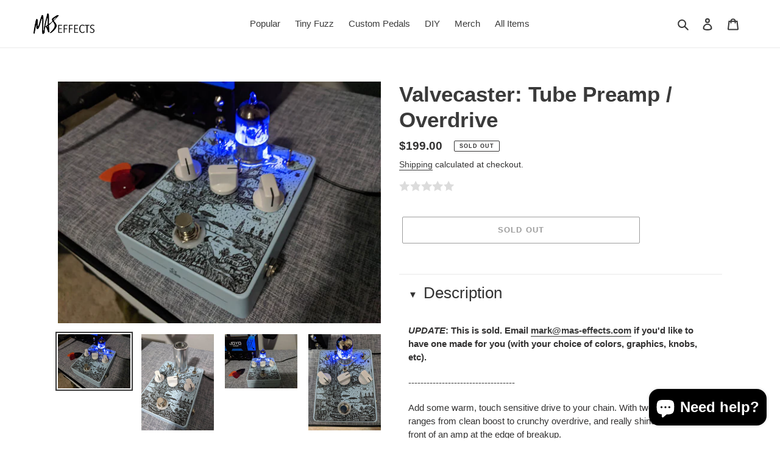

--- FILE ---
content_type: text/css
request_url: https://shop.mas-effects.com/cdn/shop/t/20/assets/buddha-crosssell.css?v=73073411712157384191765766058
body_size: 2336
content:
#buddha-crosssell{display:inline-block;width:100%;box-sizing:border-box;color:#333;font-family:-apple-system,BlinkMacSystemFont,San Francisco,Roboto,Segoe UI,Helvetica Neue,sans-serif!important;font-weight:400;padding:50px 0}#buddha-crosssell .bcsell-header{text-align:center}#buddha-crosssell .bcsell-header h2{text-transform:none!important}#buddha-crosssell label{display:none}#buddha-crosssell .bcsell-section{position:relative!important;padding:30px 0 0!important;width:1250px;margin:0 auto}.bcsell-list-wrap{padding:20px 0!important;position:relative!important;overflow:hidden!important}.bcsell-list{display:block;white-space:nowrap!important;width:auto;text-align:center!important;padding:0!important;line-height:14px;margin:0!important;transform:perspective(900000px);transition:transform .3s ease}#buddha-crosssell.dynamic .bcsell-product-prices{text-align:left}#buddha-crosssell .bcsell-item{display:inline-block;width:22%;height:320px;max-width:250px;margin:20px 30px;padding:0;background:0 0;border-radius:8px;box-shadow:0 0 20px #0003;position:relative;will-change:transform;overflow:hidden;text-indent:0;vertical-align:top!important}#buddha-crosssell .bcsell-item:before{content:none!important}#buddha-crosssell .bcsell-item .bcsell-img{height:100%}#buddha-crosssell .bcsell-item .bcsell-img a{display:block;position:absolute;z-index:auto;top:0;left:0;height:100%;width:100%}.bcsell-item .bcsell-img a img{position:absolute;left:50%!important;top:50%!important;transform:translate(-50%) translateY(-50%) scale(1.5)!important;opacity:0;max-width:100%;max-height:100%;object-fit:contain;will-change:transform,opacity}.bcsell-item .bcsell-img a img.bcsell-crop-high{max-height:none!important;max-width:100%!important;width:auto!important;height:auto!important;object-fit:cover!important}.bcsell-item .bcsell-img a img.bcsell-crop-wide{max-height:100%!important;max-width:none!important;width:auto!important;height:auto!important;object-fit:cover!important}.bcsell-item .bcsell-img a img.bcsell-hide{opacity:0;transform:translate(-50%) translateY(-50%) scale(1.5)!important;transition:transform 11s ease-out 0s,opacity 1s ease-out 0s;-webkit-transition:transform 11s ease-out 0s,opacity 1s ease-out 0s}.bcsell-item .bcsell-img a img.bcsell-show{opacity:1;transform:translate(-50%) translateY(-50%) scale(1)!important;transition:transform 11s ease-out 0s,opacity 1s ease-out 0s;-webkit-transition:transform 11s ease-out 0s,opacity 1s ease-out 0s}#buddha-crosssell .bcsell-item a{opacity:1!important}#buddha-crosssell .bcsell-row{display:block;padding:4px;mask-image:radial-gradient(#fff,#000);-webkit-mask-image:-webkit-radial-gradient(white,#000);box-sizing:border-box;opacity:0;transform:translateY(15px);will-change:opacity,transform;transition:opacity .25s ease .1s,transform .25s ease .1s;-webkit-transition:opacity .25s ease .1s,transform .25s ease .1s}#buddha-crosssell .bcsell-item.bcsell-hover .bcsell-row{transition:opacity .25s ease .4s,transform .25s ease .4s;-webkit-transition:opacity .25s ease .4s,transform .25s ease .4s;opacity:1;transform:translateY(0)}#buddha-crosssell .bcsell-panel{position:absolute;left:-1px;transform:translateY(0);background:#fff;width:calc(100% + 2px);border-radius:8px 8px 0 0;will-change:transform;transition:transform .35s .2s;-webkit-transition:transform .35s .2s;box-shadow:0 10px 17px #000}#buddha-crosssell .bcsell-item.bcsell-hover .bcsell-panel{transform:translateY(-140px)}#buddha-crosssell .bcsell-content{position:absolute;bottom:0;width:100%;border-radius:0 0 8px 8px;padding:10px 0 20px;mask-image:radial-gradient(#fff,#000);-webkit-mask-image:-webkit-radial-gradient(white,#000);text-shadow:1px 1px 1px #000;background:inherit;opacity:1;will-change:transform,opacity;transition:transform .6s cubic-bezier(.21,.66,.36,.95) .55s,opacity .6s cubic-bezier(.21,.66,.36,.95) .55s;-webkit-transition:transform .6s cubic-bezier(.21,.66,.36,.95) .55s,opacity .6s cubic-bezier(.21,.66,.36,.95) .55s}#buddha-crosssell .bcsell-item.bcsell-hover .bcsell-content{transition:transform .2s ease,opacity .2s ease;-webkit-transition:transform .3s ease,opacity .2s ease;transform:translateY(120px);opacity:0}#buddha-crosssell .bcsell-item .bcsell-content:before{display:block;position:absolute;width:100%;height:100%;bottom:0;background-image:linear-gradient(to bottom,#fff0,#0000004d);transition:opacity 2s ease;-webkit-transition:opacity 2s ease;opacity:0;content:""}#buddha-crosssell.bcsell-fade .bcsell-item .bcsell-content:before{opacity:1}#buddha-crosssell .bcsell-panel-bottom{padding-top:0;text-align:center}#buddha-crosssell .bcsell-variants.bcsell-merged{display:block}#buddha-crosssell .bcsell-variants.bcsell-merged>div{display:block;padding-right:0}#buddha-crosssell .bcsell-variants{display:table;width:100%}#buddha-crosssell .bcsell-variants>div{display:table-row}#buddha-crosssell .bcsell-variants>div>div{display:table-cell;vertical-align:middle;padding:4px}#buddha-crosssell .bcsell-variant-1 .bcsell-select-label{width:1px;white-space:nowrap;text-overflow:ellipsis;overflow:hidden;max-width:110px}#buddha-crosssell .bcsell-product-rating-stars{display:block;margin:4px;left:50%;transform:translate(-50%);position:relative;width:100px;overflow:hidden}#buddha-crosssell .bcsell-product-rating-stars:before{background:url([data-uri]) 0 0 repeat-x;background-size:20px;background-position:left center;content:"";display:block;height:20px;padding:0 100px 0 0}#buddha-crosssell .bcsell-product-rating-stars-active{background:url([data-uri]) 0 0 repeat-x;background-size:20px;background-position:left center;position:absolute;top:0;left:0;height:20px;width:0}#buddha-crosssell .bcsell-product-prices-panel{text-align:center;display:block}#buddha-crosssell .bcsell-product-price-old-panel,#buddha-crosssell .bcsell-product-price-panel{font-size:13px;padding-right:3px;display:inline-block}#buddha-crosssell .bcsell-product-price-panel{padding-right:0;font-weight:700}#buddha-crosssell .bcsell-product-price-old-panel{text-decoration:line-through!important;opacity:.8}#buddha-crosssell .bcsell-product-name,#buddha-crosssell .bcsell-product-price,#buddha-crosssell .bcsell-product-price-old{display:inline-block;font-family:Arial!important;color:#fff!important;text-align:left;text-decoration:initial!important;padding-left:10px}#buddha-crosssell .bcsell-product-price{padding-left:5px}#buddha-crosssell .bcsell-product-name,#buddha-crosssell .bcsell-product-prices{mask-image:linear-gradient(90deg,#000 0,#000 33.33%,transparent 66.66%);-webkit-mask-image:linear-gradient(90deg,#000 0,#000 33.33%,transparent 66.66%);-webkit-mask-size:300%;-webkit-mask-position-x:100%}#buddha-crosssell .bcsell-product-name{text-overflow:ellipsis;white-space:nowrap;overflow:hidden;line-height:19px;font-size:19px;font-weight:700;width:100%}#buddha-crosssell .bcsell-product-price-old{text-decoration:line-through!important;opacity:.7}#buddha-crosssell .bcsell-product-price,#buddha-crosssell .bcsell-product-price-old{line-height:17px;font-size:17px;font-weight:500}#buddha-crosssell .bcsell-product-prices{transition-delay:.5s!important;transition-duration:2.5s!important}#buddha-crosssell.bcsell-fade .bcsell-content>.bcsell-product-name,#buddha-crosssell.bcsell-fade .bcsell-product-prices{-webkit-mask-position-x:0;transition:-webkit-mask-position-x 3s ease;-webkit-transition:-webkit-mask-position-x 3s ease}#buddha-crosssell .bcsell-panel .bcsell-product-name{text-overflow:ellipsis;white-space:nowrap;overflow:hidden;text-shadow:1px 1px 1px #000;mask-image:linear-gradient(90deg,#000 0,#000 33.33%,transparent 66.66%);-webkit-mask-image:linear-gradient(90deg,#000 0,#000 33.33%,transparent 66.66%);-webkit-mask-size:300%;-webkit-mask-position-x:100%;transition:-webkit-mask-position-x 0s ease .3s;-webkit-transition:-webkit-mask-position-x 0s ease .3s}#buddha-crosssell .bcsell-hover .bcsell-product-name{-webkit-mask-position-x:0;transition:-webkit-mask-position-x 2s ease .2s;-webkit-transition:-webkit-mask-position-x 2s ease .2s}#buddha-crosssell .bcsell-item .bcsell-panel .bcsell-product-name-container{position:absolute;bottom:100%;width:100%;opacity:0;transition:opacity .2s ease .2s;-webkit-transition:opacity .2s ease .2s}#buddha-crosssell .bcsell-item.bcsell-hover .bcsell-panel .bcsell-product-name-container{opacity:1}#buddha-crosssell .bcsell-select select::-ms-expand{display:none}#buddha-crosssell .bcsell-select select:focus::-ms-value{background:0 0;color:inherit;outline-width:thin}#buddha-crosssell .bcsell-select select:-moz-focusring{color:transparent;text-shadow:0 0 0 #000}#buddha-crosssell .bcsell-select option:not(:checked){color:#000}#buddha-crosssell .bcsell-select select{-webkit-appearance:none;-moz-appearance:none;-ms-appearance:none;appearance:none;background:0 0!important;display:inline-block;outline:0;box-shadow:none;border:1px solid #ddd;border-radius:12px;background:0 0;width:100%;height:24px;line-height:24px;min-height:24px;margin:0;padding:0 22px 0 6px;color:#333;cursor:pointer;font-size:12px;font-style:normal;font-family:inherit!important;border-top:0}#buddha-crosssell .bcsell-select{position:relative;padding-right:6px}#buddha-crosssell .bcsell-select:after,#buddha-crosssell .bcsell-select:before{-webkit-transition:.25s all ease;-o-transition:.25s all ease;transition:.25s all ease;pointer-events:none;content:"";position:absolute;display:block;width:1px;border-bottom:6px solid #333;top:47%}#buddha-crosssell .bcsell-select:after{transform:rotate(135deg);right:20px}#buddha-crosssell .bcsell-select:before{transform:rotate(45deg);right:16px}#buddha-crosssell .bcsell-select:hover:after{color:#43c3be}#buddha-crosssell .bcsell-select-label{font-size:12px;opacity:1;text-shadow:none!important;color:#333;text-align:left;text-transform:capitalize}#buddha-crosssell .bcsell-add-to-cart{position:relative}#buddha-crosssell .bcsell-add-to-cart svg{position:absolute;top:0;left:-25px;stroke:#fff;stroke-width:1.5px;pointer-events:none}#buddha-crosssell .bcsell-item[out-of-stock=show] .bcsell-add-to-cart svg{display:none}#buddha-crosssell .bcsell-item[out-of-stock=show] .bcsell-add-to-cart{padding:7px 9px!important}#buddha-crosssell .bcsell-add-to-cart{display:inline-block;color:#fff;text-decoration:none;cursor:pointer;margin:5px 0 10px;font-size:12px;border-radius:5px;box-shadow:none;padding:4px 9px;background:#86b463;text-transform:uppercase;font-weight:400;text-shadow:1px 1px 0 #5c7c43}#buddha-crosssell .bcsell-add-to-cart:hover{background:#94c66d}#buddha-crosssell .bcsell-add-to-cart>span{position:relative}.bcsell-hidden{display:none!important}.bcsell-zoom{transform:scale(1.1)!important}.bcsell-transform-anim{transition:transform .2s ease-out .1s;-webkit-transition:transform .2s ease-out .1s}#buddha-crosssell.simple .bcsell-item{overflow:visible;height:auto;border-radius:0;box-shadow:none}#buddha-crosssell.simple .bcsell-item .bcsell-img{position:relative;overflow:hidden;border-radius:8px;box-shadow:0 0 20px #0003;height:320px}#buddha-crosssell.simple .bcsell-item .bcsell-content{position:relative;display:flex;flex-direction:column;justify-content:space-between;padding-bottom:0;transition:none;-webkit-transition:none;border-radius:0}#buddha-crosssell.simple .bcsell-item .bcsell-content>*{margin:7px 0;text-align:center;padding-left:0;transition:none;-webkit-transition:none;text-shadow:none}#buddha-crosssell.simple .bcsell-item .bcsell-content:before{background-image:none;transition:none;-webkit-transition:none}#buddha-crosssell.simple .bcsell-item.bcsell-hover .bcsell-content{transition:none;-webkit-transition:none;transform:none;opacity:1}#buddha-crosssell.simple .bcsell-item .bcsell-product-name{text-overflow:initial;white-space:normal;display:flex;align-items:center;justify-content:center;font-size:15px;line-height:15px;-webkit-mask-position-x:0}#buddha-crosssell.simple .bcsell-item .bcsell-product-prices{-webkit-mask-position-x:0}#buddha-crosssell.simple .bcsell-item .bcsell-product-price,#buddha-crosssell.simple .bcsell-item .bcsell-product-price-old{font-size:15px;line-height:15px}#buddha-crosssell.simple .bcsell-item .bcsell-add-to-cart{position:relative;z-index:10;margin:0;width:100%;padding:7px 9px 7px 35px;font-size:14px}#buddha-crosssell.simple .bcsell-select select{border:1px solid #ddd!important;border-radius:6px;line-height:29px;height:29px;min-height:29px;font-size:15px}#buddha-crosssell.simple .bcsell-product-name,#buddha-crosssell.simple .bcsell-product-price,#buddha-crosssell.simple .bcsell-product-price-old,#buddha-crosssell.simple .bcsell-widget-title,#buddha-crosssell.simple select{color:#333!important}#buddha-crosssell.simple .bcsell-has-price-old .bcsell-product-price{color:red!important}.bcsell-arrow{position:absolute;top:50%;transform:translateY(-50%)}.bcsell-arrow.bcsell-angle-left{left:-40px}.bcsell-arrow.bcsell-angle-right{right:-40px}#buddha-crosssell.dynamic .bcsell-arrow{top:calc(50% + 25px)}#buddha-crosssell.simple .bcsell-arrow{top:calc(50% - 20px)}.bcsell-arrow>span{cursor:pointer;background:inherit;padding:2px 4px;border:1px solid #c5c5c5;border-radius:3px}.bcsell-arrow>span:hover{background:#c5c5c5}.bcsell-arrow>span:hover:before{border-color:#fff}.bcsell-arrow>span:before{display:inline-block!important;border:solid;border-color:#8e8e8e;border-width:0 3px 3px 0;border-radius:0 0 3px;content:"";padding:6px;-webkit-backface-visibility:hidden;position:relative;top:2px}.bcsell-arrow.bcsell-angle-down>span:before{transform:rotate(45deg) scale(.6);-webkit-transform:rotate(45deg) scale(.6)}.bcsell-arrow.bcsell-angle-left>span:before{transform:rotate(135deg) scale(.6);-webkit-transform:rotate(135deg) scale(.6);left:2px}.bcsell-arrow.bcsell-angle-right>span:before{transform:rotate(-45deg) scale(.6);-webkit-transform:rotate(-45deg) scale(.6);right:2px}#buddha-crosssell[carouselsize="1"] .bcsell-section[numitems="1"] .bcsell-arrow,#buddha-crosssell[carouselsize="2"] .bcsell-section[numitems="1"] .bcsell-arrow,#buddha-crosssell[carouselsize="2"] .bcsell-section[numitems="2"] .bcsell-arrow,#buddha-crosssell[carouselsize="3"] .bcsell-section[numitems="1"] .bcsell-arrow,#buddha-crosssell[carouselsize="3"] .bcsell-section[numitems="2"] .bcsell-arrow,#buddha-crosssell[carouselsize="3"] .bcsell-section[numitems="3"] .bcsell-arrow,#buddha-crosssell[carouselsize="4"] .bcsell-section[numitems="1"] .bcsell-arrow,#buddha-crosssell[carouselsize="4"] .bcsell-section[numitems="2"] .bcsell-arrow,#buddha-crosssell[carouselsize="4"] .bcsell-section[numitems="3"] .bcsell-arrow,#buddha-crosssell[carouselsize="4"] .bcsell-section[numitems="4"] .bcsell-arrow{display:none}.bcsell-atc-popup{position:fixed;top:50px;right:30px;display:flex;flex-direction:column;border:1px solid #dcdada;border-radius:3px;background:#fff;z-index:10000;width:300px;padding:10px;font-family:Helvetica Neue,Helvetica,Arial}.bcsell-atc-popup a[onclick]{cursor:pointer}.bcsell-atc-head{display:flex;justify-content:space-between}.bcsell-atc-head>span{vertical-align:top;font-size:14px;line-height:14px}.bcsell-atc-head svg{vertical-align:top;position:relative;top:1px;fill:#333}.bcsell-atc-head svg:hover{fill:#000}.bcsell-atc-product{display:flex;align-items:center;padding:5px 0 15px;text-decoration:none;color:inherit}.bcsell-atc-product>img{width:70px;height:70px;object-fit:contain;object-position:left}.bcsell-atc-product>div{width:calc(100% - 70px);padding:0 10px}.bcsell-atc-product-name{font-size:14px;font-weight:600}.bcsell-atc-product-qty,.bcsell-atc-product-variant{font-size:12px}.bcsell-view-cart{display:block;text-align:center;border:1px solid #333;color:#333;border-radius:3px;padding:2px 5px;font-weight:600;font-size:14px;text-decoration:none;margin:0 30px}.bcsell-continue{text-align:center;font-size:12px;padding-top:4px}
/*# sourceMappingURL=/cdn/shop/t/20/assets/buddha-crosssell.css.map?v=73073411712157384191765766058 */


--- FILE ---
content_type: text/javascript
request_url: https://shop.mas-effects.com/cdn/shop/t/20/assets/buddha-crosssell.js?v=82990896727176713541765766058
body_size: 9802
content:
buddhaCrosssell.loadScripts=function(jQueryCrosssell2){buddhaCrosssell.themeFixesBefore=function(){jQueryCrosssell2("head").append('<style id="bcsellThemeStyle"> #shopify-section-product-recommendations {display: none;} </style>')};var _typeof=typeof Symbol=="function"&&typeof Symbol.iterator=="symbol"?function(e){return typeof e}:function(e){return e&&typeof Symbol=="function"&&e.constructor===Symbol&&e!==Symbol.prototype?"symbol":typeof e},formatMoney=function(e,s){function l(e2,s2){return e2===void 0?s2:e2}function t(e2,s2,t2,r2){if(s2=l(s2,2),t2=l(t2,","),r2=l(r2,"."),isNaN(e2)||e2==null)return 0;e2=(e2/100).toFixed(s2);var o2=e2.split(".");return o2[0].replace(/(\d)(?=(\d\d\d)+(?!\d))/g,"$1"+t2)+(o2[1]?r2+o2[1]:"")}typeof e=="string"&&(e=e.replace(".",""));var r="",o=/\{\{\s*(\w+)\s*\}\}/,a=s;switch(a.match(o)[1]){case"amount":r=t(e,2);break;case"amount_no_decimals":r=t(e,0);break;case"amount_with_comma_separator":r=t(e,2,".",",");break;case"amount_no_decimals_with_comma_separator":r=t(e,0,".",",")}return a.replace(o,r)},shadeColor=function(e,s){var l=parseInt(e.slice(1),16),t=s<0?0:255,r=s<0?-1*s:s,o=l>>16,a=l>>8&255,d=255&l;return"#"+(16777216+65536*(Math.round((t-o)*r)+o)+256*(Math.round((t-a)*r)+a)+(Math.round((t-d)*r)+d)).toString(16).slice(1)},getImgUrlLowRes=function(e,s){if(e==null)return"";var l={".jpg":"_"+s+".jpg",".JPG":"_"+s+".JPG",".png":"_"+s+".png",".PNG":"_"+s+".PNG"};for(key in l){var t=e.lastIndexOf(key);t!=-1&&(e=e.substring(0,t)+l[key]+e.substring(t+key.length))}return e},getHandleIndexInDb=function(e){var s=-1;for(var l in buddhaCrosssell.alsoBoughtDb)if(buddhaCrosssell.alsoBoughtDb.hasOwnProperty(l)&&buddhaCrosssell.alsoBoughtDb[l][0]==e){s=l;break}return s},debounce=function(e,s){var l;return function(){clearTimeout(l),l=setTimeout(e,s)}},shuffleArray=function(e){for(var s=e.length-1;s>0;s--){var l=Math.floor(Math.random()*(s+1)),t=e[s];e[s]=e[l],e[l]=t}},getWidgetVariantInfo=function(e,s){var l=null,t=".bcsell-section-"+e+" .bcsell-item-"+s,r=buddhaCrosssell.widgets[e][s].variants;if(jQueryCrosssell2(t+" .bcsell-variants").is(".bcsell-merged")){var o=jQueryCrosssell2(t+" #bcsell-select-1 :selected");l=[o.attr("id"),o.attr("price"),o.attr("compare_at_price")]}else{var a=jQueryCrosssell2(t+" #bcsell-select-1 :selected").html(),d=jQueryCrosssell2(t+" #bcsell-select-2 :selected").html(),i=jQueryCrosssell2(t+" #bcsell-select-3 :selected").html();r[a]!==void 0&&r[a][d]!==void 0&&r[a][d][i]!==void 0?l=r[a][d][i]:r[a]!==void 0&&r[a][d]!==void 0?l=r[a][d]:r[a]!==void 0&&(l=r[a])}return l},getSchemaValue=function(e){if(buddhaCrosssell.schema[e]!==void 0)return buddhaCrosssell.schema[e];var s={enableZoomAnimation:!0,enableSlideshowAnimation:!0,enableCrop:!0,enableVariants:!0,enablePrice:!0,enableAlsoBoughtStars:!0,carouselSize:8,addToCartPopupHeaderSuccess:"JUST ADDED TO YOUR CART",addToCartPopupHeaderError:"OUT OF STOCK",addToCartPopupViewCart:"VIEW CART"};if(s[e]!==void 0)return s[e];var l=/mc([0-9]+?)WidgetTitle/,t=l.exec(e);if(t){var r=parseInt(t[1]);return buddhaCrosssell.schemaMCE[r].title}return!1},setCookie=function(e,s,l){var t="";if(l){var r=new Date;r.setTime(r.getTime()+24*l*60*60*1e3),t="; expires="+r.toUTCString()}document.cookie=e+"="+(s||"")+t+"; domain="+window.location.hostname+"; path=/"},getCookie=function(e){for(var s=e+"=",l=document.cookie.split(";"),t=0;t<l.length;t++){for(var r=l[t];r.charAt(0)==" ";)r=r.substring(1,r.length);if(r.indexOf(s)==0)return r.substring(s.length,r.length)}return""},storeProductToRecentlyViewedQueue=function(){var e=buddhaCrosssell.getRecentlyViewedQueue();if(buddhaCrosssell.template=="product"){var s=jQueryCrosssell2.inArray(buddhaCrosssell.productHandle,e);s>=0&&e.splice(s,1),e.push(buddhaCrosssell.productHandle),e=e.splice(-1*getSchemaValue("carouselSize"),getSchemaValue("carouselSize")).join(" "),setCookie("cross_sell_pro_recently_viewed",e,2)}},configureProductImagesCropType=function(e){var s;e!=null?s=e+" .bcsell-img img:not(.bcsell-crop-wide,.bcsell-crop-high)":(s=".bcsell-item .bcsell-img img",jQueryCrosssell2(s).removeClass("bcsell-crop-wide").removeClass("bcsell-crop-high")),getSchemaValue("enableCrop")&&jQueryCrosssell2(s).each(function(){var e2=jQueryCrosssell2(this).get(0),s2=e2.naturalWidth,l=e2.naturalHeight;s2!=0&&(l/s2>1.3?e2.classList.add("bcsell-crop-high"):e2.classList.add("bcsell-crop-wide"))})};buddhaCrosssell.getRecentlyViewedQueue=function(){var e=getCookie("cross_sell_pro_recently_viewed");return e=e!==null&&e!=""?e.split(" "):[]},buddhaCrosssell.recreateDesign=function(e){if(e=="all"||e=="general"){if(getSchemaValue("enableZoomAnimation")==0||buddhaCrosssell.zoomAnimation==0){var s="transform: translateX(-50%) translateY(-50%) scale(1) !important;";buddhaCrosssell.previewMode==1&&(s+="transition: opacity 1s ease-out 0s; -webkit-transition:opacity 1s ease-out 0s;"),jQueryCrosssell2(".bcsell-item .bcsell-img img").attr("style",s)}else jQueryCrosssell2(".bcsell-item .bcsell-img img").removeAttr("style");getSchemaValue("enablePrice")?jQueryCrosssell2(".bcsell-product-prices").removeClass("bcsell-hidden"):jQueryCrosssell2(".bcsell-product-prices").addClass("bcsell-hidden"),getSchemaValue("enableVariants")?jQueryCrosssell2(".bcsell-variants").removeClass("bcsell-hidden"):jQueryCrosssell2(".bcsell-variants").addClass("bcsell-hidden"),getSchemaValue("enableAlsoBoughtStars")?jQueryCrosssell2(".bcsell-product-rating-stars").removeClass("bcsell-hidden"):jQueryCrosssell2(".bcsell-product-rating-stars").addClass("bcsell-hidden");var l=getSchemaValue("addToCartText");l&&jQueryCrosssell2("#buddha-crosssell .bcsell-add-to-cart > .bcsell-text").html(l),buddhaCrosssell.previewMode==1&&(buddhaCrosssell.stopStartWidgetImageSlideshow(".bcsell-item-0",getSchemaValue("enableSlideshowAnimation")),buddhaCrosssell.stopStartWidgetImageSlideshow(".bcsell-item-1",getSchemaValue("enableSlideshowAnimation")))}if(e=="all"||e=="colors"){var s='<style id="bcsellDesignStylesColors">';if((r=getSchemaValue("widgetAddToCartColor"))!=0){var t=shadeColor(r,-.2);s+="#buddha-crosssell .bcsell-add-to-cart:hover{background: "+t+" !important;} #buddha-crosssell .bcsell-add-to-cart {background: "+r+" !important; text-shadow: 1px 1px 0 "+r+" !important;}"}if(getSchemaValue("theme")=="dynamic"||buddhaCrosssell.previewMode==1){var r=getSchemaValue("widgetTitleColor");if(r!=0&&(s+="#buddha-crosssell.dynamic .bcsell-header .bcsell-widget-title {color: "+r+" !important;}"),(r=getSchemaValue("widgetProductNameColor"))!=0){var o=255,a=r.substr(1).match(r.length==7?/(\S{2})/g:/(\S{1})/g);if(a)var d=parseInt(a[0],16),i=parseInt(a[1],16),c=parseInt(a[2],16);d!==void 0&&(o=(299*d+587*i+114*c)/1e3);var n="";o<120&&(n="text-shadow: none !important;"),s+="#buddha-crosssell.dynamic .bcsell-item .bcsell-product-name,#buddha-crosssell.dynamic .bcsell-item .bcsell-product-price,#buddha-crosssell.dynamic .bcsell-item .bcsell-product-price-old{color: "+r+" !important;"+n+"}"}}if(getSchemaValue("theme")=="simple"||buddhaCrosssell.previewMode==1){var r=getSchemaValue("widgetSimpleTextColor");r!=0&&(s+="#buddha-crosssell.simple .bcsell-header .bcsell-widget-title, #buddha-crosssell.simple .bcsell-item select,#buddha-crosssell.simple .bcsell-item .bcsell-product-name,#buddha-crosssell.simple .bcsell-item .bcsell-product-price-old,#buddha-crosssell.simple .bcsell-item .bcsell-product-price {color: "+r+" !important;}"),r=getSchemaValue("widgetSimplePriceColor"),r!=0&&(s+="#buddha-crosssell.simple .bcsell-item .bcsell-has-price-old .bcsell-product-price {color: "+r+" !important;}")}s+="</style>",jQueryCrosssell2("#bcsellDesignStylesColors").remove(),jQueryCrosssell2("head").append(s)}if(e=="all"||e=="widgetsLoaded"){var s='<style id="bcsellDesignStylesAfterLoad">';buddhaCrosssell.previewMode==1&&configureProductImagesCropType();for(section in buddhaCrosssell.productHandles){var u=jQueryCrosssell2(".bcsell-section-"+section+" .bcsell-list>.bcsell-item[product-type]:not(.bcsell-hidden)").length;jQueryCrosssell2(".bcsell-section-"+section).attr("numitems",u),buddhaCrosssell.previewMode==1&&(section+=" .bcsell-item-1"),jQueryCrosssell2("#buddha-crosssell.simple .bcsell-section-"+section+" .bcsell-content").each(function(e2,s2){s2.style.height="auto"}),jQueryCrosssell2("#buddha-crosssell.simple .bcsell-section-"+section+" .bcsell-product-name").each(function(e2,s2){s2.style.height="auto"});var h=0;jQueryCrosssell2("#buddha-crosssell.simple .bcsell-section-"+section+" .bcsell-product-name").each(function(e2,s2){s2.offsetHeight>h&&(h=s2.offsetHeight)}),jQueryCrosssell2("#buddha-crosssell.simple .bcsell-section-"+section+" .bcsell-product-name").each(function(e2,s2){s2.style.height=h+2+"px"}),h=0,jQueryCrosssell2("#buddha-crosssell.simple .bcsell-section-"+section+" .bcsell-content").each(function(e2,s2){s2.offsetHeight>h&&(h=s2.offsetHeight)}),jQueryCrosssell2("#buddha-crosssell.simple .bcsell-section-"+section+" .bcsell-content").each(function(e2,s2){s2.style.height=h+"px"})}jQueryCrosssell2("#buddha-crosssell .bcsell-section").each(function(e2){var e2="#buddha-crosssell .bcsell-section:nth-child("+(e2+1)+")";jQueryCrosssell2(e2+" .bcsell-item").each(function(l2){var t2=jQueryCrosssell2(this).find(".bcsell-panel").height()-2;buddhaCrosssell.previewMode==1&&jQueryCrosssell2(e2+" .bcsell-item").is(".bcsell-zoom")&&(t2=(t2+2)/1.1-2),s+=e2+" .bcsell-item:nth-child("+(l2+1)+").bcsell-hover .bcsell-panel {           transform: translateY(-"+t2+"px) !important;           }"})}),s+="</style>",jQueryCrosssell2("#bcsellDesignStylesAfterLoad").remove(),jQueryCrosssell2("head").append(s)}},buddhaCrosssell.MCECustomPageSuport=function(){if(buddhaCrosssell.schemaMCE!==void 0){for(var e=0;e<buddhaCrosssell.schemaMCE.length;e++)if(buddhaCrosssell.schemaMCE[e].title.indexOf("::page::")>=0){var s=buddhaCrosssell.schemaMCE[e].title.split("::page::");buddhaCrosssell.schemaMCE[e].title=s[0],buddhaCrosssell.schemaMCE[e].pages=["specific-pages"],buddhaCrosssell.schemaMCE[e]["specific-pages"]=[s[1].trim()]}}},buddhaCrosssell.initWidgetSections=function(){buddhaCrosssell.productHandles=[],buddhaCrosssell.triedHandles=[];var e={alsoBought:["product","cart"],youMayAlsoLike:["product","cart"],newestProducts:["index"],bestSellingProducts:["index"],recentlyViewedProducts:["product","collection","cart"]};if(getSchemaValue("enableManualCollection")){buddhaCrosssell.MCECustomPageSuport();for(var s=0,l=0;l<buddhaCrosssell.schemaMCE.length;l++){if(buddhaCrosssell.schemaMCE[l].pages.indexOf(buddhaCrosssell.template)>=0||buddhaCrosssell.template=="product"&&buddhaCrosssell.schemaMCE[l].pages.indexOf("specific-products")>=0&&Object.values(buddhaCrosssell.schemaMCE[l]["specific-products"]).indexOf(buddhaCrosssell.productHandle)>=0||buddhaCrosssell.template=="collection"&&buddhaCrosssell.schemaMCE[l].pages.indexOf("specific-collections")>=0&&Object.values(buddhaCrosssell.schemaMCE[l]["specific-collections"]).indexOf(buddhaCrosssell.collectionHandle)>=0||buddhaCrosssell.template=="page"&&buddhaCrosssell.schemaMCE[l].pages.indexOf("specific-pages")>=0&&Object.values(buddhaCrosssell.schemaMCE[l]["specific-pages"]).indexOf(buddhaCrosssell.pageHandle)>=0){var t=Object.values(buddhaCrosssell.schemaMCE[l].products);buddhaCrosssell.productHandles["mc"+s]=t.concat(buddhaCrosssell.productsFromCollection.concat(buddhaCrosssell.randomProducts.concat(t.length))),buddhaCrosssell.productHandles["mc"+s]=buddhaCrosssell.productHandles["mc"+s].filter(function(e2,l2){return buddhaCrosssell.productHandles["mc"+s].indexOf(e2)==l2})}s++}}if(jQueryCrosssell2.inArray(buddhaCrosssell.template,e.alsoBought)!=-1&&getSchemaValue("enableAlsoBought")){var r=getHandleIndexInDb(buddhaCrosssell.productHandle);if(buddhaCrosssell.productHandles.ab=[],r!=-1)for(var o=buddhaCrosssell.alsoBoughtDb[r],a=1;a<o.length;a++)buddhaCrosssell.productHandles.ab.push(buddhaCrosssell.alsoBoughtDb[o[a]][0]);buddhaCrosssell.productHandles.ab=buddhaCrosssell.productHandles.ab.concat(buddhaCrosssell.productsFromCollection.concat(buddhaCrosssell.randomProducts)),buddhaCrosssell.productHandles.ab=buddhaCrosssell.productHandles.ab.filter(function(e2,s2){return buddhaCrosssell.productHandles.ab.indexOf(e2)==s2})}jQueryCrosssell2.inArray(buddhaCrosssell.template,e.youMayAlsoLike)!=-1&&getSchemaValue("enableYouMayAlsoLike")&&(shuffleArray(buddhaCrosssell.youMayAlsoLikeProducts),buddhaCrosssell.productHandles.ymal=buddhaCrosssell.youMayAlsoLikeProducts,buddhaCrosssell.productHandles.ymal=buddhaCrosssell.productHandles.ymal.concat(buddhaCrosssell.productsFromCollection.concat(buddhaCrosssell.randomProducts)),buddhaCrosssell.productHandles.ymal=buddhaCrosssell.productHandles.ymal.filter(function(e2,s2){return buddhaCrosssell.productHandles.ymal.indexOf(e2)==s2})),jQueryCrosssell2.inArray(buddhaCrosssell.template,e.bestSellingProducts)!=-1&&getSchemaValue("enableBestSellingProducts")&&(buddhaCrosssell.productHandles.bs=buddhaCrosssell.bestSellingProducts.slice()),jQueryCrosssell2.inArray(buddhaCrosssell.template,e.newestProducts)!=-1&&getSchemaValue("enableNewestProducts")&&(buddhaCrosssell.productHandles.np=buddhaCrosssell.newestProducts.slice()),jQueryCrosssell2.inArray(buddhaCrosssell.template,e.recentlyViewedProducts)!=-1&&getSchemaValue("enableRecentlyViewedProducts")&&(buddhaCrosssell.productHandles.rv=buddhaCrosssell.getRecentlyViewedQueue()),buddhaCrosssell.template=="product"&&storeProductToRecentlyViewedQueue(),buddhaCrosssell.themeFixesInitSections!==void 0&&buddhaCrosssell.themeFixesInitSections();for(var d=Object.keys(buddhaCrosssell.productHandles),a=0;a<d.length;a++)buddhaCrosssell.productHandles[d[a]].length==0&&delete buddhaCrosssell.productHandles[d[a]];return Object.keys(buddhaCrosssell.productHandles).length},buddhaCrosssell.buildWidgets=function(){for(var e=[],s=Object.keys(buddhaCrosssell.productHandles),l=0;l<s.length;l++){var t=s[l];jQueryCrosssell2("#buddha-crosssell .bcsell-section-uninit").length>0?jQueryCrosssell2("#buddha-crosssell .bcsell-section-uninit").removeClass("bcsell-section-uninit").addClass("bcsell-section-"+t):(jQueryCrosssell2("#buddha-crosssell .bcsell-section").last().clone().attr("class","").addClass("bcsell-section bcsell-section-"+t).appendTo("#buddha-crosssell"),jQueryCrosssell2("#buddha-crosssell .bcsell-section-"+t+" .bcsell-item").removeClass("bcsell-hidden"));var r=getSchemaValue(t+"WidgetTitle");if(r&&jQueryCrosssell2(".bcsell-section-"+t+" .bcsell-header").html('<h2 class="bcsell-widget-title">'+r+"</h2>"),buddhaCrosssell.widgets[t]=[],e[t]=0,buddhaCrosssell.previewMode==1)setTimeout(function(){buddhaCrosssell.loadProductOnWidget(buddhaCrosssell.previewProduct,t,0),buddhaCrosssell.loadProductOnWidget(buddhaCrosssell.previewProduct,t,1),buddhaCrosssell.widgetsLoadedCallback()},200);else for(i=0;i<getSchemaValue("carouselSize");i++){var o=0,a=buddhaCrosssell.productHandles[t].length-1;if(t.substring(0,2)=="mc"&&buddhaCrosssell.productHandles[t][a]>0)o=buddhaCrosssell.productHandles[t][0],buddhaCrosssell.productHandles[t][a]--;else if(t.substring(0,2)!="mc")for(o=buddhaCrosssell.productHandles[t][0];o!==void 0&&o!=0&&jQueryCrosssell2.inArray(o,buddhaCrosssell.triedHandles)>=0&&t!="rv";)buddhaCrosssell.productHandles[t].splice(0,1),o=buddhaCrosssell.productHandles[t][0];o!==void 0&&o!=0?function(s2,l2){jQueryCrosssell2.ajax({dataType:"json",url:buddhaCrosssell.shopUrl+"/products/"+buddhaCrosssell.productHandles[s2][0]+".js",success:function(t2){e[s2]++,buddhaCrosssell.loadProductOnWidget(t2,s2,l2);var r2=!0;for(var o2 in e)if(e[o2]!=getSchemaValue("carouselSize")){r2=!1;break}r2&&buddhaCrosssell.widgetsLoadedCallback()},error:function(){e[s2]++;var l3=!0;for(var t2 in e)if(e[t2]!=getSchemaValue("carouselSize")){l3=!1;break}l3&&buddhaCrosssell.widgetsLoadedCallback()}}),buddhaCrosssell.triedHandles.push(buddhaCrosssell.productHandles[s2].splice(0,1)[0])}(t,i):(e[t]++,jQueryCrosssell2(".bcsell-section-"+t+" .bcsell-item-"+i).addClass("bcsell-hidden"))}}buddhaCrosssell.recreateDesign("general"),buddhaCrosssell.recreateDesign("colors"),window.navigator.userAgent.indexOf("Edge/")>-1&&jQueryCrosssell2("head").append("<style>        #buddha-crosssell .bcsell-list {           transform: initial !important;         }</style>");for(var d=["product|bspace|#judgeme_product_reviews","product|bspace|#shopify-ali-review","product|bspace|#shopify-product-reviews","product|a|#shopify-section-product-template","product|a|#shopify-section-product-page-description","product|a|.product__content","product|aspace|.product-single","product|a|.product-template__container","product|b|.product-recommendations--container","product|a|.product-template","product|a|.related-products-container .related-products","product|a|.product-container","product|a|.ow-related-products","index|a|#jas-content","index|b|#PageContainer>.page-wrap>.jdgm-carousel-wrapper","index|a|#PageContainer>.page-wrap","collection|a|#jas-content","collection|a|#CollectionSection","collection|a|#shopify-section-collection-template","collection|b|#PageContainer>.page-wrap>.jdgm-carousel-wrapper","collection|a|#PageContainer>.page-wrap","cart|a|#shopify-section-cart-template","all|b|#shopify-section-footer","all|b|#shopify-section-footer-classic","all|b|#shopify-section-static-footer","all|b|.footer-wrapper","all|b|.site-footer","all|b|#jas-footer"],i=0;i<d.length;i++){var c=d[i].split("|");if((c[0]==buddhaCrosssell.template||c[0]=="all")&&jQueryCrosssell2(c[2]).length==1&&jQueryCrosssell2(c[2]).parent().is(":visible")){if(c[1]=="b"){jQueryCrosssell2("#buddha-crosssell").insertBefore(c[2]);break}if(c[1]=="a"){jQueryCrosssell2("#buddha-crosssell").insertAfter(c[2]);break}if(c[1]=="bspace"){var n=jQueryCrosssell2(c[2]).parent();if(n&&n.width()>800){jQueryCrosssell2("#buddha-crosssell").insertBefore(c[2]);break}}else if(c[1]=="aspace"){var n=jQueryCrosssell2(c[2]).parent();if(n&&n.width()>800){jQueryCrosssell2("#buddha-crosssell").insertAfter(c[2]);break}}}}try{buddhaCrosssell.customerFixesInsertWidget!==void 0?buddhaCrosssell.customerFixesInsertWidget():buddhaCrosssell.themeFixesInsertWidget!==void 0&&buddhaCrosssell.themeFixesInsertWidget()}catch(e2){console.log("crossssell customer fix error")}jQueryCrosssell2("#buddha-crosssell").removeClass("bcsell-hidden")},buddhaCrosssell.widgetsLoadedCallbackDone=function(){buddhaCrosssell.themeFixesAfter!==void 0&&buddhaCrosssell.themeFixesAfter(),buddhaCrosssell.customerFixesAfter!==void 0&&buddhaCrosssell.customerFixesAfter();for(section in buddhaCrosssell.productHandles)jQueryCrosssell2(".bcsell-section-"+section+" .bcsell-item").length==jQueryCrosssell2(".bcsell-section-"+section+" .bcsell-item.bcsell-hidden").length&&jQueryCrosssell2(".bcsell-section-"+section).addClass("bcsell-hidden");buddhaCrosssell.recreateDesign("widgetsLoaded"),buddhaCrosssell.scrollToWidgets()},buddhaCrosssell.widgetsLoadedCallback=function(){var e=jQueryCrosssell2('.bcsell-item img[src=""]').length,s=0;if(e>0){for(section in buddhaCrosssell.productHandles)if(jQueryCrosssell2(".bcsell-section-"+section+' .bcsell-img img[src=""]').length>0){for(var l=0;l<getSchemaValue("carouselSize");l++)if(jQueryCrosssell2(".bcsell-section-"+section+" .bcsell-item-"+l+' .bcsell-img img[src=""]').length>0){var t,r=buddhaCrosssell.productHandles[section].length-1;if(section.substring(0,2)=="mc"&&buddhaCrosssell.productHandles[section][r]>0)t=buddhaCrosssell.productHandles[section][0],buddhaCrosssell.productHandles[section][r]--;else for(t=buddhaCrosssell.productHandles[section][0];t!==void 0&&t!=0&&jQueryCrosssell2.inArray(t,buddhaCrosssell.triedHandles)>=0&&section!="rv";)buddhaCrosssell.productHandles[section].splice(0,1),t=buddhaCrosssell.productHandles[section][0];t!==void 0?(function(l2,r2){jQueryCrosssell2.ajax({dataType:"json",url:buddhaCrosssell.shopUrl+"/products/"+t+".js",success:function(t2){s++,buddhaCrosssell.loadProductOnWidget(t2,l2,r2),s==e&&(buddhaCrosssell.showOutOfStockProducts==0?buddhaCrosssell.outOfStockProductsCheck():buddhaCrosssell.widgetsLoadedCallbackDone())},error:function(){++s==e&&(buddhaCrosssell.showOutOfStockProducts==0?buddhaCrosssell.outOfStockProductsCheck():buddhaCrosssell.widgetsLoadedCallbackDone())}})}(section,l),buddhaCrosssell.triedHandles.push(buddhaCrosssell.productHandles[section].splice(0,1)[0])):(jQueryCrosssell2(".bcsell-section-"+section+" .bcsell-item-"+l).addClass("bcsell-hidden"),s++)}}}e!=0&&e!=s||(buddhaCrosssell.showOutOfStockProducts==0?buddhaCrosssell.outOfStockProductsCheck():buddhaCrosssell.widgetsLoadedCallbackDone())},buddhaCrosssell.outOfStockProductsCheck=function(){var e=jQueryCrosssell2(".bcsell-item[out-of-stock='hide']").length,s=0;for(section in buddhaCrosssell.productHandles)if(jQueryCrosssell2(".bcsell-section-"+section+" .bcsell-item[out-of-stock='hide']").length>0){for(var l=0;l<getSchemaValue("carouselSize");l++)if(jQueryCrosssell2(".bcsell-section-"+section+" .bcsell-item-"+l+"[out-of-stock='hide']").length>0){var t,r=buddhaCrosssell.productHandles[section].length-1;if(section.substring(0,2)=="mc"&&buddhaCrosssell.productHandles[section][r]>0)t=buddhaCrosssell.productHandles[section][0],buddhaCrosssell.productHandles[section][r]--;else for(t=buddhaCrosssell.productHandles[section][0];t!==void 0&&t!=0&&jQueryCrosssell2.inArray(t,buddhaCrosssell.triedHandles)>=0&&section!="rv";)buddhaCrosssell.productHandles[section].splice(0,1),t=buddhaCrosssell.productHandles[section][0];t!==void 0?function(l2,r2){jQueryCrosssell2.ajax({dataType:"json",url:buddhaCrosssell.shopUrl+"/products/"+t+".js",success:function(t2){s++,buddhaCrosssell.loadProductOnWidget(t2,l2,r2),s==e&&buddhaCrosssell.widgetsLoadedCallbackDone()},error:function(){++s==e&&buddhaCrosssell.widgetsLoadedCallbackDone()}}),buddhaCrosssell.triedHandles.push(buddhaCrosssell.productHandles[l2].splice(0,1)[0])}(section,l):s++}}e!=0&&e!=s||buddhaCrosssell.widgetsLoadedCallbackDone()},buddhaCrosssell.stopStartWidgetImageSlideshow=function(e,s){if(s){var l=function(){var s2=jQueryCrosssell2(e+" .bcsell-img img.bcsell-show");if(s2.length==1){var l2=s2.nextAll("img:first");l2.length==0&&(l2=s2.parent().children("img").first()),jQueryCrosssell2(e+" .bcsell-img img.bcsell-hide").removeClass("bcsell-hide"),s2.removeClass("bcsell-show").addClass("bcsell-hide"),l2.addClass("bcsell-show")}};buddhaCrosssell.switchImagesIntervals[e]===void 0&&(buddhaCrosssell.switchImagesIntervals[e]=setInterval(l,10300),buddhaCrosssell.previewMode==1&&l())}else buddhaCrosssell.switchImagesIntervals[e]!==void 0&&(clearInterval(buddhaCrosssell.switchImagesIntervals[e]),delete buddhaCrosssell.switchImagesIntervals[e])},buddhaCrosssell.loadProductOnWidget=function(e,s,l){var t=e.price,r=e.compare_at_price,o=".bcsell-section-"+s+" .bcsell-item-"+l,a=e.images.length;a>4&&(a=4),r>e.compare_at_price_max?r=e.compare_at_price_max:r<e.compare_at_price_min&&(r=e.compare_at_price_min),buddhaCrosssell.previewMode!=0||getSchemaValue("enableSlideshowAnimation")!=0&&buddhaCrosssell.slideAnimation!=0||a>1&&(a=1);for(var d=0;d<a-1;d++)jQueryCrosssell2(o+" .bcsell-img img").last().clone().appendTo(o+" .bcsell-img a");for(var d=0;d<a;d++){var i=e.images[d],c=1,n=buddhaCrosssell.imageResolution;getSchemaValue("enableCrop")&&e.media!=null&&(c=e.media[d].aspect_ratio)>1.5&&(n=parseInt(320*c)+"x"),i=getImgUrlLowRes(i,n),buddhaCrosssell.lazyload==1?jQueryCrosssell2(o+" .bcsell-img img:nth-child("+(d+1)+")").attr("data-src",i).attr("alt",e.title).addClass("lazyload lozad"):jQueryCrosssell2(o+" .bcsell-img img:nth-child("+(d+1)+")").attr("src",i).attr("alt",e.title)}a>1&&buddhaCrosssell.previewMode==0&&(getSchemaValue("enableSlideshowAnimation")==1||buddhaCrosssell.slideAnimation==1)&&buddhaCrosssell.stopStartWidgetImageSlideshow(o,!0);var u;jQueryCrosssell2(o+" .bcsell-img img").first().on("load",function(e2){setTimeout(function(){configureProductImagesCropType(o),jQueryCrosssell2(e2.target).addClass("bcsell-show"),u=setInterval(function(){jQueryCrosssell2(o+" .bcsell-img img:not(.bcsell-crop-wide,.bcsell-crop-high)").length>0?configureProductImagesCropType(o):clearInterval(u)},200),setTimeout(function(){clearInterval(u)},1500)},200)}),setTimeout(function(){jQueryCrosssell2(o+" .bcsell-img img.bcsell-show").length==0&&jQueryCrosssell2(o+" .bcsell-img img:first-child").addClass("bcsell-show")},3e3),r&&r>0&&r>t&&(r=formatMoney(r,buddhaCrosssell.moneyFormat),jQueryCrosssell2(o+" .bcsell-product-price-old").html(r),jQueryCrosssell2(o+" .bcsell-product-price-old-panel").html(r),jQueryCrosssell2(o+" .bcsell-product-prices").addClass("bcsell-has-price-old")),t=formatMoney(t,buddhaCrosssell.moneyFormat),jQueryCrosssell2(o+" .bcsell-img > a").attr("href",e.url),jQueryCrosssell2(o+" .bcsell-panel .bcsell-product-name").attr("href",e.url),jQueryCrosssell2(o+" .bcsell-product-name").html(e.title),jQueryCrosssell2(o+" .bcsell-product-price").html(t),jQueryCrosssell2(o+" .bcsell-product-price-panel").html(t),jQueryCrosssell2(o).attr("product-type",e.type),(getSchemaValue("enableAlsoBoughtStars")||buddhaCrosssell.previewMode==1)&&buddhaCrosssell.refreshProductReviewRating(s,l,buddhaCrosssell.shopUrl,e.id),buddhaCrosssell.widgets[s][l]={},buddhaCrosssell.widgets[s][l].variants={};var h=buddhaCrosssell.widgets[s][l].variants,b=!1;if(jQueryCrosssell2(o+" .bcsell-variants").is(".bcsell-merged")){jQueryCrosssell2(o+" #bcsell-select-1").empty();for(var d=0;d<e.variants.length;d++)e.variants[d].available&&(b=!0,jQueryCrosssell2(o+" #bcsell-select-1").append('<option id="'+e.variants[d].id+'" price="'+e.variants[d].price+'" compare_at_price="'+e.variants[d].compare_at_price+'" value="'+e.variants[d].title+'">'+e.variants[d].title+"</option>"));jQueryCrosssell2(o+" #bcsell-select-1").on("change",function(){buddhaCrosssell.refreshPrice(s,l)}),getSchemaValue("enableVariants")==1&&jQueryCrosssell2(o+" #bcsell-select-1 option").length>0&&jQueryCrosssell2(o+' #bcsell-select-1 option[value="Default Title"]').length==0?(jQueryCrosssell2(o+" .bcsell-variants").removeClass("bcsell-hidden"),buddhaCrosssell.refreshPrice(s,l)):jQueryCrosssell2(o+" .bcsell-variants").addClass("bcsell-hidden")}else{for(var d=0;d<e.variants.length;d++)if(e.variants[d].available){b=!0;var p=[e.variants[d].option1,e.variants[d].option2,e.variants[d].option3],C=[e.variants[d].id,e.variants[d].price,e.variants[d].compare_at_price];p[0]!=null&&h[p[0]]===void 0&&(h[p[0]]=e.options.length==1?C:{}),p[1]!=null&&h[p[0]][p[1]]===void 0&&(h[p[0]][p[1]]=e.options.length==2?C:{}),p[2]!=null&&h[p[0]][p[1]][p[2]]===void 0&&(h[p[0]][p[1]][p[2]]=e.options.length==3?C:{})}for(var d=1;d<=e.options.length;d++){buddhaCrosssell.refreshVariants(s,l,d);var m=e.options[d-1].name.toLowerCase();jQueryCrosssell2(o+" .bcsell-variant-"+d+" .bcsell-select-label").html(m),getSchemaValue("enableVariants")==1&&jQueryCrosssell2(o+" #bcsell-select-"+d+" option").length>0&&(m!="title"||!jQueryCrosssell2(o+" #bcsell-select-"+d+' option[value="Default Title"]'))&&(jQueryCrosssell2(o+" .bcsell-variant-"+d).removeClass("bcsell-hidden"),jQueryCrosssell2(o+" #bcsell-select-"+d).on("change",{section:s,widgetIndex:l,selectLevel:d},function(s2){for(k=s2.data.selectLevel+1;k<=e.options.length;k++)buddhaCrosssell.refreshVariants(s2.data.section,s2.data.widgetIndex,k);buddhaCrosssell.refreshPrice(s2.data.section,s2.data.widgetIndex)}))}buddhaCrosssell.refreshPrice(s,l)}buddhaCrosssell.previewMode==0&&jQueryCrosssell2(o+" .bcsell-add-to-cart").on("click touchend",{section:s,widgetIndex:l,hasStock:b},function(e2){return buddhaCrosssell.touchState!="idle"&&buddhaCrosssell.touchState!="tap"||(e2.data.hasStock?buddhaCrosssell.addToCart(e2.data.section,e2.data.widgetIndex):window.location.href=jQueryCrosssell2(o+" .bcsell-img > a").attr("href")),!1}),b||(buddhaCrosssell.showOutOfStockProducts?(jQueryCrosssell2(o).attr("out-of-stock","show"),jQueryCrosssell2(o+" .bcsell-add-to-cart > .bcsell-text").html("View product")):jQueryCrosssell2(o).attr("out-of-stock","hide"));var g=jQueryCrosssell2(o+" .bcsell-panel").height()-2;jQueryCrosssell2("head").append("<style>        #buddha-crosssell "+o+".bcsell-hover .bcsell-panel {          transform: translateY(-"+g+"px) !important;        }    </style"),(buddhaCrosssell.previewMode==0&&buddhaCrosssell.tiltAnimation==1&&getSchemaValue("theme")=="dynamic"||buddhaCrosssell.previewMode==1&&buddhaCrosssell.tiltAnimation==1&&jQueryCrosssell2(o).is(".bcsell-item-0"))&&jQueryCrosssell2(o).tilt({glare:!0,maxGlare:.1,scale:1.1,maxTilt:1.5,perspective:100})},buddhaCrosssell.addEvents=function(){jQueryCrosssell2(document).on("touchstart",function(e){jQueryCrosssell2(e.target).parents("#buddha-crosssell .bcsell-item").length>0&&(buddhaCrosssell.ignoreTiltEvent=!0,buddhaCrosssell.touchState="tap",setTimeout(function(){buddhaCrosssell.touchState=="tap"&&(buddhaCrosssell.touchState="touch")},250))}),jQueryCrosssell2(document).on("touchend",function(e){var s=jQueryCrosssell2(e.target);s.parents("#buddha-crosssell .bcsell-list").length>0?(s.parents(".bcsell-img").length>0&&s.parents(".bcsell-item.bcsell-hover").length==0&&getSchemaValue("theme")=="dynamic"&&e.preventDefault(),bcsellItem=s.closest(".bcsell-item"),bcsellItem&&buddhaCrosssell.touchState=="tap"&&(jQueryCrosssell2(".bcsell-hover").removeClass("bcsell-hover").removeClass("bcsell-zoom"),jQueryCrosssell2(bcsellItem).addClass("bcsell-hover"),getSchemaValue("theme")=="dynamic"&&jQueryCrosssell2(bcsellItem).addClass("bcsell-zoom"),jQueryCrosssell2(bcsellItem).addClass("bcsell-transform-anim"))):(buddhaCrosssell.previewMode==0||buddhaCrosssell.previewMode==1&&s.parents(".buddha-toggle-button").length==0)&&jQueryCrosssell2(".bcsell-hover").removeClass("bcsell-hover").removeClass("bcsell-zoom"),buddhaCrosssell.touchState="idle",setTimeout(function(){buddhaCrosssell.touchState=="idle"&&(buddhaCrosssell.ignoreTiltEvent=!1)},200)}),buddhaCrosssell.previewMode==1&&jQueryCrosssell2(document).on("click",function(e){var s=jQueryCrosssell2(e.target);s.parents("#buddha-crosssell .bcsell-list,.buddha-toggle-button").length!=0||s.is("#addToCartText")||jQueryCrosssell2(".bcsell-hover").removeClass("bcsell-hover").removeClass("bcsell-zoom")}),jQueryCrosssell2(".bcsell-item").on("mouseenter",function(){jQueryCrosssell2(this).addClass("bcsell-hover"),buddhaCrosssell.tiltAnimation==0&&getSchemaValue("theme")=="dynamic"&&jQueryCrosssell2(this).addClass("bcsell-zoom").addClass("bcsell-transform-anim")}),jQueryCrosssell2(".bcsell-item").on("mouseleave",function(e){var s=document.elementFromPoint(e.clientX,e.clientY);if(s==null||jQueryCrosssell2(s).parents(".bcsell-item.bcsell-hover").length||buddhaCrosssell.previewMode==1&&jQueryCrosssell2(".sp-container:not(.sp-hidden)").length>0)return buddhaCrosssell.ignoreTiltEvent=!0,void setTimeout(function(){buddhaCrosssell.ignoreTiltEvent=!1},50);jQueryCrosssell2(".bcsell-hover").removeClass("bcsell-hover").removeClass("bcsell-zoom")}),jQueryCrosssell2(window).on("scroll",debounce(function(){var e=jQueryCrosssell2("#buddha-crosssell:not(.bcsell-cart-widget)");jQueryCrosssell2(window).scrollTop()+jQueryCrosssell2(window).height()-200>e.position().top&&e.addClass("bcsell-fade")},200)),jQueryCrosssell2(window).on("resize",debounce(function(){buddhaCrosssell.adjustWidgetStyle()},200)),jQueryCrosssell2(document).on("click",function(e){var s=e.target.closest(".bcsell-arrow");if(s){var l=e.target.closest(".bcsell-section");if(l){var t=l.querySelector(".bcsell-list");if(t){var r=t.offsetWidth-t.scrollWidth,o=parseInt(l.getAttribute("scrollpos")),a=parseInt(l.getAttribute("scrollstep")),d=0;s.matches(".bcsell-angle-left")?d=o<=-1*a?o+a:0:s.matches(".bcsell-angle-right")&&(d=o>=r+a?o-a:r),d<r+100&&(d=r),d>-100&&(d=0),l.setAttribute("scrollpos",d),t.style.setProperty("transform","translateX("+d+"px)")}}}})},buddhaCrosssell.adjustWidgetStyle=function(){var e=jQueryCrosssell2("#buddha-crosssell:not(.bcsell-cart-widget)").width(),s="";e<1440?e<350?(s="#buddha-crosssell .bcsell-item {width:190px !important; height: 250px !important; } #buddha-crosssell.simple .bcsell-item {width:190px !important; height: 100% !important; } #buddha-crosssell .bcsell-item .bcsell-img {height: 250px !important;}",jQueryCrosssell2("#buddha-crosssell .bcsell-section").attr("scrollstep",255)):(s="#buddha-crosssell .bcsell-item {width:230px !important; height:305px !important;  } #buddha-crosssell.simple .bcsell-item {width:230px !important; height: 100% !important;  } #buddha-crosssell .bcsell-item .bcsell-img {height: 305px !important;}",jQueryCrosssell2("#buddha-crosssell .bcsell-section").attr("scrollstep",295)):jQueryCrosssell2("#buddha-crosssell .bcsell-section").attr("scrollstep",310);var l=1;e<350?s+="#buddha-crosssell .bcsell-section {width: 250px !important;}              #buddha-crosssell .bcsell-arrow.bcsell-angle-left {left: -15px;}              #buddha-crosssell .bcsell-arrow.bcsell-angle-right {right: -15px;}":e<420?s+="#buddha-crosssell .bcsell-section {width: 290px !important;}              #buddha-crosssell .bcsell-arrow.bcsell-angle-left {left: -15px;}              #buddha-crosssell .bcsell-arrow.bcsell-angle-right {right: -15px;}":e<720?s+="#buddha-crosssell .bcsell-section {width: 290px !important;}":e<1e3?(l=2,s+="#buddha-crosssell .bcsell-section {width: 580px !important;}"):e<1280?(l=3,s+="#buddha-crosssell .bcsell-section {width: 880px !important;}"):e<1440?(l=4,s+="#buddha-crosssell .bcsell-section {width: 1170px !important;}"):l=4;var t=getSchemaValue("carouselSize");l>t&&(l=t),jQueryCrosssell2("#buddha-crosssell .bcsell-list").removeAttr("style"),jQueryCrosssell2("#buddha-crosssell .bcsell-section").attr("scrollpos","0"),jQueryCrosssell2("#buddha-crosssell").attr("carouselsize",l),buddhaCrosssell.recreateDesign("widgetsLoaded"),jQueryCrosssell2("#bcsellResizeStyle").remove(),jQueryCrosssell2("head").append('<style id="bcsellResizeStyle">'+s+"</style")},buddhaCrosssell.refreshProductReviewRating=function(e,s,l,t){l=l.replace(/(^\w+:|^)\/\//,"");var r=".bcsell-section-"+e+" .bcsell-item-"+s,o={product_id:t,shop:l,version:"v4"};if(buddhaCrosssell.productsReviewInstalled)jQueryCrosssell2.ajax({url:"//productreviews.shopifycdn.com/proxy/v4/reviews/product",data:o,dataType:"jsonp",timeout:2e3,success:function(e2){var s2=(e2.product.match(/spr-icon-star"/g)||[]).length,l2=(e2.product.match(/spr-icon-star-half-alt/g)||[]).length;if(s2>0){var t2=(s2+l2/2)/5*100;jQueryCrosssell2(r+" .bcsell-product-rating-stars-active").attr("style","width: "+t2+"%;")}else jQueryCrosssell2(r+" .bcsell-product-rating-stars-active").attr("style","width: 100%;")},error:function(){jQueryCrosssell2(r+" .bcsell-product-rating-stars-active").attr("style","width: 100%;")}});else if(buddhaCrosssell.previewMode==1)if(buddhaCrosssell.previewProduct.ratingStars>0){var a=buddhaCrosssell.previewProduct.ratingStars/5*100;jQueryCrosssell2(r+" .bcsell-product-rating-stars-active").attr("style","width: "+a+"%;")}else jQueryCrosssell2(r+" .bcsell-product-rating-stars-active").attr("style","width: 0;");else jQueryCrosssell2(r+" .bcsell-product-rating-stars").attr("style","display: none;")},buddhaCrosssell.refreshVariants=function(e,s,l){var t=".bcsell-section-"+e+" .bcsell-item-"+s,r=buddhaCrosssell.widgets[e][s].variants,o=[];switch(l){case 1:o=Object.keys(r);break;case 2:var a=jQueryCrosssell2(t+" #bcsell-select-1 :selected").html();r[a]!==void 0&&(o=Object.keys(r[a]));break;case 3:var a=jQueryCrosssell2(t+" #bcsell-select-1 :selected").html(),d=jQueryCrosssell2(t+" #bcsell-select-2 :selected").html();r[a]!==void 0&&r[a][d]!==void 0&&(o=Object.keys(r[a][d]))}o.sort(function(e2,s2){return e2-s2}),jQueryCrosssell2(t+" #bcsell-select-"+l).empty();for(var i=0;i<o.length;i++)jQueryCrosssell2(t+" #bcsell-select-"+l).append('<option value="'+o[i]+'">'+o[i]+"</option>")},buddhaCrosssell.refreshPrice=function(e,s){var l=".bcsell-section-"+e+" .bcsell-item-"+s,t=getWidgetVariantInfo(e,s);if(t!=null){if(t[2]!=null&&t[2]>0&&t[2]>t[1]){var r=formatMoney(t[2],buddhaCrosssell.moneyFormat);jQueryCrosssell2(l+" .bcsell-product-price-old-panel").html(r),jQueryCrosssell2(l+" .bcsell-product-price-old").html(r)}var o=formatMoney(t[1],buddhaCrosssell.moneyFormat);jQueryCrosssell2(l+" .bcsell-product-price-panel").html(o),jQueryCrosssell2(l+" .bcsell-product-price").html(o)}},buddhaCrosssell.scrollToWidgets=function(){var e=window.location.hash,s="";if(e.indexOf("#buddha-crosssell-preview-")==0&&(s="[class*=bcsell-section-"+e.substr(26)+"]"),s!=""||e=="#buddha-crosssell-hash-show-widget")if(jQueryCrosssell2(window).scrollTop()<500){var l=jQueryCrosssell2("#buddha-crosssell:not(.bcsell-cart-widget) "+s).offset().top;jQueryCrosssell2("html, body").animate({scrollTop:l},1500),setTimeout(function(){e=="#buddha-crosssell-hash-show-widget"&&jQueryCrosssell2(".bcsell-item-0").first().addClass("bcsell-hover");var t=jQueryCrosssell2("#buddha-crosssell:not(.bcsell-cart-widget) "+s).offset().top;(t-l<=-50||t-l>=50)&&jQueryCrosssell2("html, body").animate({scrollTop:t},500)},1300)}else e=="#buddha-crosssell-hash-show-widget"&&jQueryCrosssell2(".bcsell-item-0").first().addClass("bcsell-hover")},buddhaCrosssell.addToCartPopup=function(e,s){switch(e){case"hide":jQueryCrosssell2(".bcsell-atc-popup").fadeOut();break;case"show":jQueryCrosssell2(".bcsell-atc-popup").fadeIn();break;case"setproduct":var l=getImgUrlLowRes(s.items[0].image,"70x");jQueryCrosssell2(".bcsell-atc-popup .bcsell-atc-head>span").html(getSchemaValue("addToCartPopupHeaderSuccess")),jQueryCrosssell2(".bcsell-atc-popup .bcsell-view-cart").html(getSchemaValue("addToCartPopupViewCart")),l!=""?(jQueryCrosssell2(".bcsell-atc-popup .bcsell-atc-product-image").attr("src",l).show(),jQueryCrosssell2(".bcsell-atc-popup .bcsell-atc-product>div").css("padding","")):(jQueryCrosssell2(".bcsell-atc-popup .bcsell-atc-product-image").css("display","none"),jQueryCrosssell2(".bcsell-atc-popup .bcsell-atc-product>div").css("padding","0")),jQueryCrosssell2(".bcsell-atc-popup .bcsell-atc-product").attr("href",s.items[0].url),jQueryCrosssell2(".bcsell-atc-popup .bcsell-atc-product-name").html(s.items[0].product_title),jQueryCrosssell2(".bcsell-atc-popup .bcsell-atc-product-variant").html(s.items[0].variant_title);break;case"error":jQueryCrosssell2(".bcsell-atc-popup .bcsell-atc-head>span").html(getSchemaValue("addToCartPopupHeaderError")),jQueryCrosssell2(".bcsell-atc-popup .bcsell-view-cart").html(getSchemaValue("addToCartPopupViewCart")),jQueryCrosssell2(".bcsell-atc-popup .bcsell-atc-product-image").hide(),jQueryCrosssell2(".bcsell-atc-popup .bcsell-atc-product>div").css("padding","0"),jQueryCrosssell2(".bcsell-atc-popup .bcsell-atc-product-name").html(s.description),jQueryCrosssell2(".bcsell-atc-popup .bcsell-atc-product-variant").html("");break;case"init":jQueryCrosssell2("#buddha-crosssell .bcsell-atc-popup").appendTo("body")}};var addToCartTimeout;buddhaCrosssell.addToCart=function(e,s){var l=getWidgetVariantInfo(e,s);l!=null&&(clearTimeout(addToCartTimeout),jQueryCrosssell2.ajax({type:"POST",url:buddhaCrosssell.shopUrl+"/cart/add.js",data:{items:[{quantity:1,id:l[0]}]},dataType:"json",success:function(e2){buddhaCrosssell.customAddToCartPage!==void 0&&buddhaCrosssell.customAddToCartPage(),typeof HsCartDrawer!="undefined"?HsCartDrawer.getSlideCart():(buddhaCrosssell.addToCartPopup("setproduct",e2),buddhaCrosssell.addToCartPopup("show"),addToCartTimeout=setTimeout(function(){buddhaCrosssell.addToCartPopup("hide")},6e3))},error:function(e2,s2,l2){buddhaCrosssell.customAddToCartPage!==void 0&&buddhaCrosssell.customAddToCartPage(),typeof HsCartDrawer!="undefined"?HsCartDrawer.getSlideCart():(buddhaCrosssell.addToCartPopup("error",e2.responseJSON),buddhaCrosssell.addToCartPopup("show"),addToCartTimeout=setTimeout(function(){buddhaCrosssell.addToCartPopup("hide")},6e3))}}))},buddhaCrosssell.preload=function(){buddhaCrosssell.template=="cart"?jQueryCrosssell2.getJSON("/cart.js",function(e){e.items.length>0&&(buddhaCrosssell.productHandle=e.items[0].handle),buddhaCrosssell.initWidgetSections()>0&&buddhaCrosssell.initApp()}):buddhaCrosssell.initWidgetSections()>0&&buddhaCrosssell.initApp()},buddhaCrosssell.load=function(){buddhaCrosssell.imageResolution="480x",buddhaCrosssell.zoomAnimation=!0,buddhaCrosssell.slideAnimation=!0,buddhaCrosssell.tiltAnimation=!0,buddhaCrosssell.showOutOfStockProducts=!0,buddhaCrosssell.lazyload=!1,buddhaCrosssell.themeFixesBefore!==void 0&&buddhaCrosssell.themeFixesBefore(),buddhaCrosssell.customerFixesBefore!==void 0&&buddhaCrosssell.customerFixesBefore(),buddhaCrosssell.widgets={},buddhaCrosssell.switchImagesIntervals={},buddhaCrosssell.touchState="idle",buddhaCrosssell.ignoreTiltEvent=!1,buddhaCrosssell.buildWidgets(),buddhaCrosssell.adjustWidgetStyle(),buddhaCrosssell.addEvents(),buddhaCrosssell.addToCartPopup("init")},buddhaCrosssell.initApp=function(e){function s(){--r==0&&(jQueryCrosssell2.ajaxSetup({cache:!1}),buddhaCrosssell.load())}var l=!1;if(buddhaCrosssell.productsReviewInstalled=!1,buddhaCrosssell.previewMode=!1,jQueryCrosssell2("script").each(function(){jQueryCrosssell2(this).text().indexOf("crosssell-init.js?")!=-1&&(l=!0),jQueryCrosssell2(this).text().indexOf("productreviews.shopifycdn.com")!=-1&&(buddhaCrosssell.productsReviewInstalled=!0)}),e!==void 0)buddhaCrosssell.previewMode=!0;else{if(l==0)return;var t=window.location.href;if(t.indexOf("https://megamenu.buddhaapps.com/iframeWebsite")!=-1||t.indexOf("https://megamenu/iframeWebsite")!=-1||t.indexOf("https://megamenu-dev/iframeWebsite")!=-1)return void console.log("Crosssell disabled:: cannot query products in iframe")}var r=0;if(buddhaCrosssell.loadDbScripts!==void 0){buddhaCrosssell.alsoBoughtDb=[],r=buddhaCrosssell.loadDbScripts.length,jQueryCrosssell2.ajaxSetup({cache:!0});for(var o=0;o<r;o++)jQueryCrosssell2.getScript(buddhaCrosssell.loadDbScripts[o],s)}else buddhaCrosssell.load()},function(e){typeof define=="function"&&define.amd?define(["jquery"],e):(typeof module=="undefined"?"undefined":_typeof(module))==="object"&&module.exports?module.exports=function(s,l){return l===void 0&&(l=typeof window!="undefined"?require("jquery"):require("jquery")(s)),e(l),l}:e(jQueryCrosssell2)}(function(e){return e.fn.tilt=function(s){var l=function(){this.ticking||(requestAnimationFrame(n.bind(this)),this.ticking=!0)},t=function(){var s2=this;e(this).on("mousemove",d),e(this).on("mouseenter",o),this.settings.reset&&e(this).on("mouseleave",i),this.settings.glare&&e(window).on("resize",h.bind(s2))},r=function(){var s2=this;this.timeout!==void 0&&clearTimeout(this.timeout),e(this).css({transition:this.settings.speed+"ms "+this.settings.easing}),this.settings.glare&&this.glareElement.css({transition:"opacity "+this.settings.speed+"ms "+this.settings.easing}),this.timeout=setTimeout(function(){e(s2).css({transition:""}),s2.settings.glare&&s2.glareElement.css({transition:""})},this.settings.speed)},o=function(s2){buddhaCrosssell.ignoreTiltEvent||(this.ticking=!1,e(this).css({"will-change":"transform"}),r.call(this),e(this).trigger("tilt.mouseEnter"))},a=function(s2){return s2===void 0&&(s2={pageX:e(this).offset().left+e(this).outerWidth()/2,pageY:e(this).offset().top+e(this).outerHeight()/2}),{x:s2.pageX,y:s2.pageY}},d=function(e2){buddhaCrosssell.ignoreTiltEvent||(this.mousePositions=a(e2),l.call(this))},i=function(){buddhaCrosssell.ignoreTiltEvent||(r.call(this),this.reset=!0,l.call(this),e(this).trigger("tilt.mouseLeave"))},c=function(){var s2=e(this).outerWidth(),l2=e(this).outerHeight(),t2=e(this).offset().left,r2=e(this).offset().top,o2=(this.mousePositions.x-t2)/s2,a2=(this.mousePositions.y-r2)/l2;return{tiltX:(this.settings.maxTilt/2-o2*this.settings.maxTilt).toFixed(2),tiltY:(a2*this.settings.maxTilt-this.settings.maxTilt/2).toFixed(2),percentageX:100*o2,percentageY:100*a2,angle:Math.atan2(this.mousePositions.x-(t2+s2/2),-(this.mousePositions.y-(r2+l2/2)))*(180/Math.PI)}},n=function(){if(this.transforms=c.call(this),this.reset)return this.reset=!1,e(this).css("transform","perspective("+this.settings.perspective+"px) rotateX(0deg) rotateY(0deg)"),void(this.settings.glare&&(this.glareElement.css("transform","rotate(180deg) translate(-50%, -50%)"),this.glareElement.css("opacity","0")));e(this).css("transform","perspective("+this.settings.perspective+"px) rotateX("+(this.settings.disableAxis==="x"?0:this.transforms.tiltY)+"deg) rotateY("+(this.settings.disableAxis==="y"?0:this.transforms.tiltX)+"deg) scale3d("+this.settings.scale+","+this.settings.scale+","+this.settings.scale+")"),this.settings.glare&&(this.glareElement.css("transform","rotate("+this.transforms.angle+"deg) translate(-50%, -50%)"),this.glareElement.css("opacity",""+this.transforms.percentageY*this.settings.maxGlare/100)),e(this).trigger("change",[this.transforms]),this.ticking=!1},u=function(){var s2=this.settings.glarePrerender;if(s2||e(this).append('<div class="js-tilt-glare"><div class="js-tilt-glare-inner"></div></div>'),this.glareElementWrapper=e(this).find(".js-tilt-glare"),this.glareElement=e(this).find(".js-tilt-glare-inner"),!s2){var l2={position:"absolute",top:"0",left:"0",width:"100%",height:"100%"};this.glareElementWrapper.css(l2).css({overflow:"hidden","pointer-events":"none"}),this.glareElement.css({position:"absolute",top:"50%",left:"50%","background-image":"linear-gradient(0deg, rgba(255,255,255,0) 0%, rgba(255,255,255,1) 100%)",width:""+2*e(this).outerWidth(),height:""+2*e(this).outerWidth(),transform:"rotate(180deg) translate(-50%, -50%)","transform-origin":"0% 0%",opacity:"0"})}},h=function(){this.glareElement.css({width:""+2*e(this).outerWidth(),height:""+2*e(this).outerWidth()})};return e.fn.tilt.destroy=function(){e(this).each(function(){e(this).find(".js-tilt-glare").remove(),e(this).css({"will-change":"",transform:""}),e(this).off("mousemove mouseenter mouseleave")})},e.fn.tilt.getValues=function(){var s2=[];return e(this).each(function(){this.mousePositions=a.call(this),s2.push(c.call(this))}),s2},e.fn.tilt.reset=function(){e(this).each(function(){var s2=this;this.mousePositions=a.call(this),this.settings=e(this).data("settings"),i.call(this),setTimeout(function(){s2.reset=!1},this.settings.transition)})},this.each(function(){var l2=this;this.settings=e.extend({maxTilt:e(this).is("[data-tilt-max]")?e(this).data("tilt-max"):20,perspective:e(this).is("[data-tilt-perspective]")?e(this).data("tilt-perspective"):300,easing:e(this).is("[data-tilt-easing]")?e(this).data("tilt-easing"):"cubic-bezier(.03,.98,.52,.99)",scale:e(this).is("[data-tilt-scale]")?e(this).data("tilt-scale"):"1",speed:e(this).is("[data-tilt-speed]")?e(this).data("tilt-speed"):"400",transition:!e(this).is("[data-tilt-transition]")||e(this).data("tilt-transition"),disableAxis:e(this).is("[data-tilt-disable-axis]")?e(this).data("tilt-disable-axis"):null,axis:e(this).is("[data-tilt-axis]")?e(this).data("tilt-axis"):null,reset:!e(this).is("[data-tilt-reset]")||e(this).data("tilt-reset"),glare:!!e(this).is("[data-tilt-glare]")&&e(this).data("tilt-glare"),maxGlare:e(this).is("[data-tilt-maxglare]")?e(this).data("tilt-maxglare"):1},s),this.settings.axis!==null&&(console.warn("Tilt.js: the axis setting has been renamed to disableAxis. See https://github.com/gijsroge/tilt.js/pull/26 for more information"),this.settings.disableAxis=this.settings.axis),this.init=function(){e(l2).data("settings",l2.settings),l2.settings.glare&&u.call(l2),t.call(l2)},this.init()})},e("[data-tilt]").tilt(),!0})};function loadAsyncScriptsAndRun(){var remainingToBeLoaded=0;function loadAsyncScriptsCallback(){remainingToBeLoaded--,remainingToBeLoaded==0&&(buddhaCrosssell.schemaMCE=buddhaCrosssell.schemaMCE[0].concat(buddhaCrosssell.schemaMCE[1]),jQueryCrosssell.ajaxSetup({cache:!1}),buddhaCrosssell.preload())}if(typeof buddhaCrosssell.loadAsyncScripts!="undefined"){remainingToBeLoaded=buddhaCrosssell.loadAsyncScripts.length,jQueryCrosssell.ajaxSetup({cache:!0});for(var i=0;i<remainingToBeLoaded;i++)jQueryCrosssell.getScript(buddhaCrosssell.loadAsyncScripts[i],loadAsyncScriptsCallback)}else buddhaCrosssell.preload()}function loadjQueryCrosssell(){var xhr=new XMLHttpRequest;xhr.onreadystatechange=function(){if(xhr.readyState==XMLHttpRequest.DONE){var data=xhr.responseText;jQueryCrosssell=data.replace(/jQuery/g,"jQueryCrosssell"),eval(jQueryCrosssell),typeof jQuery!="undefined"&&($=jQuery.noConflict()),buddhaCrosssell.loadScripts(jQueryCrosssell),loadAsyncScriptsAndRun()}},xhr.open("GET","https://ajax.googleapis.com/ajax/libs/jquery/1.11.1/jquery.min.js",!0),xhr.send(null)}if(typeof jQuery=="undefined")loadjQueryCrosssell();else{var vernums=jQuery.fn.jquery.split(".");if((parseInt(vernums[0])==1&&parseInt(vernums[1])>=7||parseInt(vernums[0])>1)&&typeof jQuery.ajax!="undefined"){var jQueryCrosssell=jQuery;buddhaCrosssell.loadScripts(jQueryCrosssell),loadAsyncScriptsAndRun()}else loadjQueryCrosssell()}
//# sourceMappingURL=/cdn/shop/t/20/assets/buddha-crosssell.js.map?v=82990896727176713541765766058
